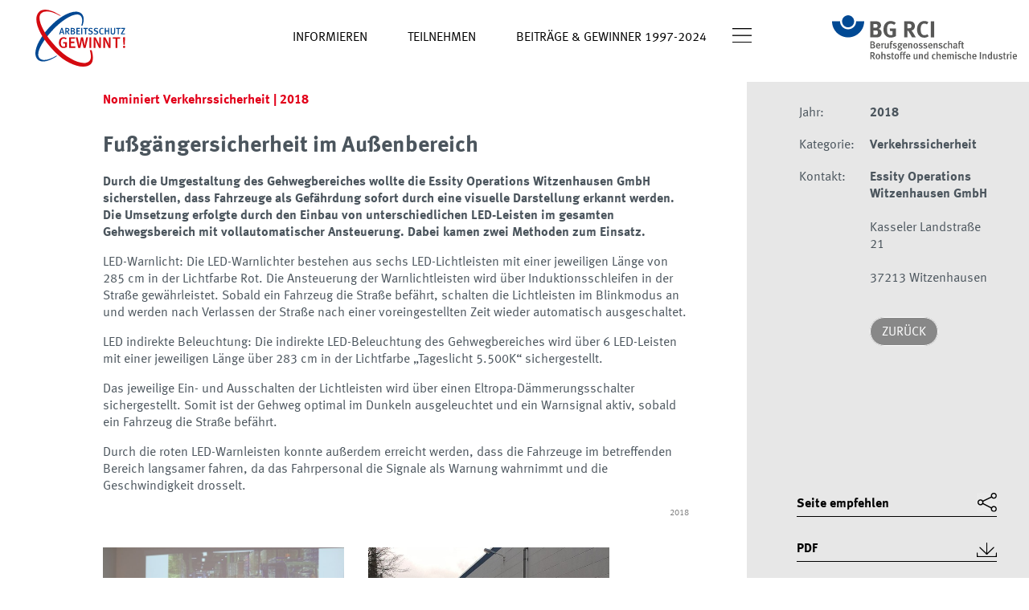

--- FILE ---
content_type: text/html; charset=utf-8
request_url: https://www.bgrci-arbeitsschutz-gewinnt.de/ag/beitrag.aspx?nr=1941
body_size: 7818
content:

<!DOCTYPE html>
<html lang="de">
<head>
<meta name="viewport" content="width=device-width, initial-scale=1">
<title>Fußgängersicherheit im Außenbereich – Arbeitsschutz gewinnt! – BG RCI</title>
<link rel="SHORTCUT ICON" href="favicon.ico">
<link rel="stylesheet" href="/ag/daten.css">
<link rel="stylesheet" href="/ag/dist/swiper/swiper-bundle.min.css">
<meta http-equiv="content-type" content="text/html; charset=UTF-8">
<style>

</style>
</head>
<body>
<script src="/ag/inc.js"></script>


<header>
<a href="/"><picture id="fp_logo">
  <img src="/ag/img/ag-logo.svg?v=1" height="71" alt="Arbeitsschutz gewinnt!">
</picture></a>

<div id="logo">
<a href="https://www.bgrci.de" target="_blank"><img src="/ag/img/bgrci-logo-2.svg" width="230" height="55" alt="BG RCI" ></a>
</div>

<nav id="topnav">
<ul class="topnav">
<li><a  class="aktiv" href="/#arbeitsschutz_gewinnt">Informieren</a></li>
<li><a  href="/#teilnehmen">Teilnehmen</a></li>
<li><a  class="aktiv" href="/ag/suche.aspx">Beiträge & Gewinner 1997-2024</a></li>
</ul>
<div style="display:inline" class="mobil_menu_button"><a href="javascript:menu_ein_aus()"><img src="/ag/img/menue-icon.svg" width="24" alt="Menu" style="padding:5px"></a>
<ul id="mobil_nav">
<li class="nur_mobil"><a  class="aktiv" href="/">Informieren</a></li>
<li class="nur_mobil"><a  href="/#teilnehmen">Teilnehmen</a></li>
<li class="nur_mobil"><a  class="aktiv" href="/ag/suche.aspx">Beiträge & Gewinner 1997-2024</a></li>
<li><a  href="/kontakt">Kontakt</a></li>
<li><a  href="/downloads">Downloads</a></li>
<li><a  href="/impressum">Impressum</a></li>
<li><a href="https://www.bgrci.de/datenschutz/" target="_blank">Datenschutz</a></li>
<li><a  href="/barrierefreiheit">Barrierefreiheit</a></li>
</ul>
</div>
</nav>

<div class="clear"></div>

</header>



<link href="/ag/dist/site-assets/all.min.css" rel="stylesheet">
<script src="/ag/dist/libs/jquery-3.6.0.min.js"></script>
<script src="/ag/dist/jquery.magnific-popup.js"></script>
<script src="/ag/video/video_mp4.js"></script>

<div id="content" class="content_beitrag">

<div id="content_mitte"><a name="inhalt"></a>
<h2 style="color:#E2001A; font-size:16px">Nominiert  Verkehrssicherheit | 2018</h2><h3 style="font-size:28px">Fußgängersicherheit im Außenbereich</h3><p><b>Durch die Umgestaltung des Gehwegbereiches wollte die Essity Operations Witzenhausen GmbH sicherstellen, dass Fahrzeuge als Gefährdung sofort durch eine visuelle Darstellung erkannt werden. Die Umsetzung erfolgte durch den Einbau von unterschiedlichen LED-Leisten im gesamten Gehwegsbereich mit vollautomatischer Ansteuerung. Dabei kamen zwei Methoden zum Einsatz.<br></b></p><p>LED-Warnlicht: Die LED-Warnlichter bestehen aus sechs LED-Lichtleisten mit einer jeweiligen Länge von 285 cm in der Lichtfarbe Rot. Die Ansteuerung der Warnlichtleisten wird über Induktionsschleifen in der Straße gewährleistet. Sobald ein Fahrzeug die Straße befährt, schalten die Lichtleisten im Blinkmodus an und werden nach Verlassen der Straße nach einer voreingestellten Zeit wieder automatisch ausgeschaltet.</p><p>LED indirekte Beleuchtung: Die indirekte LED-Beleuchtung des Gehwegbereiches wird über 6 LED-Leisten mit einer jeweiligen Länge über 283 cm in der Lichtfarbe „Tageslicht 5.500K“ sichergestellt.</p><p>Das jeweilige Ein- und Ausschalten der Lichtleisten wird über einen Eltropa-Dämmerungsschalter sichergestellt. Somit ist der Gehweg optimal im Dunkeln ausgeleuchtet und ein Warnsignal aktiv, sobald ein Fahrzeug die Straße befährt.</p><p>Durch die roten LED-Warnleisten konnte außerdem erreicht werden, dass die Fahrzeuge im betreffenden Bereich langsamer fahren, da das Fahrpersonal die Signale als Warnung wahrnimmt und die Geschwindigkeit drosselt.</p><p align="right" style="font-size:8pt;color:gray">2018</p><!-- ende_mitte -->
<div class="popup-gallery">
	<div style="margin-top:35px"><div class="vorschau_bild"><a href="2018/800/1941_1.jpg" target="_blank" title="" >           <img src="2018/800/1941_1.jpg" alt="" width="300" border="0"></a><br></div><div class="vorschau_bild"><a href="2018/800/1941_2.jpg" target="_blank" title="" >           <img src="2018/800/1941_2.jpg" alt="" width="300" border="0"></a><br></div><div class="vorschau_bild"><a href="2018/800/1941_3.jpg" target="_blank" title="" >           <img src="2018/800/1941_3.jpg" alt="" width="300" border="0"></a><br></div></div><div class="clear"></div>
<script src="/ag/lightbox.js"></script>
</div>




<hr><p><b>Themenverwandte Beiträge:</b></p><ul style="padding-left:15px"><li><a href="beitrag.aspx?nr=82">Verbesserte Ladungssicherung in PKW- und Kombi-Fahrzeugen</a> (1997)</li>
<li><a href="beitrag.aspx?nr=362">Neues Verfahren zur Ladungssicherung von Betonfertigteilen</a> (1999)</li>
<li><a href="beitrag.aspx?nr=872">Praxisnahe Schulung zum Thema "Ladungssicherung"</a> (2002)</li>
<li><a href="beitrag.aspx?nr=1252">Innerbetriebliche Aktion: „Gefahren im Straßenverkehr“</a> (2005)</li>
<li><a href="beitrag.aspx?nr=1373">Transportsicherung von Schachtsonderbauwerken</a> (2006)</li>
<li><a href="beitrag.aspx?nr=1501">„Risiko raus!“ – Sinkende Unfallzahlen durch vernetzte Kampagnen</a> (2011)</li>
<li><a href="beitrag.aspx?nr=1521">Verkehrssicherheitskonzepte für die Bergwerkslogistik</a> (2011)</li>
<li><a href="beitrag.aspx?nr=1522">„Risiko raus!“ – Mehr Sicherheit beim Fahren und Transportieren</a> (2011)</li>
<li><a href="beitrag.aspx?nr=1527">Markierungsband senkt Zahl der Treppenstürze</a> (2011)</li>
</ul>
<br><br>

</div><!-- mitte2 -->


<div id="content_rechts">
<div class="content_rechts_innen">
<div>
<table>
	
<tr><th>Jahr:</th><td><strong></strpmg>2018</strong></td></tr>
<tr><th>Kategorie:</th><td><strong>Verkehrssicherheit</strong></td></tr>
<tr><th>Kontakt:</th><td>
<b>Essity Operations Witzenhausen GmbH</b><br><br>Kasseler Landstraße 21<br><br>37213 Witzenhausen<br><br>

<div class="zurueck_button">
<a href="suche.aspx?" class="button_gr">Zurück</a>
</div>

</td></tr>
</table>
</div>
<div>
<script>function tellAFriend() {	
		location.href = "mailto:?subject=Empfehlung: BG RCI Arbeitsschutz gewinnt! - Fußgängersicherheit im Außenbereich&body=Empfehlung: https://www.bgrci-arbeitsschutz-gewinnt.de/ag/beitrag.aspx?nr=1941%0A%0A";
}</script>

<div class="blaetter_pfeile">

</div>

<ul class="subnav_rechts">
<li><a href="javascript:tellAFriend();" class="subnav_icon icon_teilen">Seite empfehlen</a></li>
<li><a href="makepdf.php?nr=1941" target="_blank" class="subnav_icon icon_download">PDF</a></li>
</ul>


</div><!-- -->
</div><!-- content_rechts_innen -->
</div><!-- content_rechts -->


</div>




<footer>
<ul>
<li class="nicht_mobil" ><a href="https://www.bgrci.de" target="_blank">bgrci.de</a></li>
<li class="nicht_mobil" aria-hidden="true">|</li>
<li><a href="/impressum">Impres&shy;sum</a></li>
<li class="nicht_mobil" aria-hidden="true">|</li>
<li><a href="https://www.bgrci.de/datenschutz/" target="_blank">Daten&shy;schutz</a></li>
<li class="nicht_mobil" aria-hidden="true">|</li>
<li><a href="/barrierefreiheit">Barriere&shy;freiheit</a></li>
</ul>
</footer>

<!-- Matomo -->
<script>
  var _paq = window._paq || [];
  /* tracker methods like "setCustomDimension" should be called before "trackPageView" */
  _paq.push(['disableCookies']);
  _paq.push(['trackPageView']);
  _paq.push(['enableLinkTracking']);
  (function() {
    var u="//www.bgrci.de/matomo_bgrci/";
    _paq.push(['setTrackerUrl', u+'matomo.php']);
    _paq.push(['setSiteId', '2']);
    var d=document, g=d.createElement('script'), s=d.getElementsByTagName('script')[0];
    g.type='text/javascript'; g.async=true; g.defer=true; g.src=u+'matomo.js'; s.parentNode.insertBefore(g,s);
  })();
</script>
<!-- End Matomo Code -->

</body>
</html>


--- FILE ---
content_type: text/css
request_url: https://www.bgrci-arbeitsschutz-gewinnt.de/ag/daten.css
body_size: 15469
content:
/* DGUVMetaWeb */
@font-face {
  font-family: 'DGUVMetaWeb';
  font-style: normal;
  font-weight: 400;
  src: url('fonts/DGUVMetaWeb-Normal.eot'); /* IE9 Compat Modes */
  src: url('fonts/DGUVMetaWeb-Normal.woff') format('woff');
}
/* DGUVMetaWeb-italic - latin */
@font-face {
  font-family: 'DGUVMetaWeb';
  font-style: italic;
  font-weight: 400;
  src: url('fonts/DGUVMetaWeb-NormalIta.eot'); /* IE9 Compat Modes */
  src: url('fonts/DGUVMetaWeb-NormalIta.woff') format('woff');
}
/* DGUVMetaWeb-700 - latin */
@font-face {
  font-family: 'DGUVMetaWeb';
  font-style: normal;
  font-weight: 700;
  src: url('fonts/DGUVMetaWeb-Bold.eot'); /* IE9 Compat Modes */
  src: url('fonts/DGUVMetaWeb-Bold.woff') format('woff');
}
/* DGUVMetaWeb-700italic - latin */
@font-face {
  font-family: 'DGUVMetaWeb';
  font-style: italic;
  font-weight: 700;
  src: url('fonts/DGUVMetaWeb-BoldIta.eot'); /* IE9 Compat Modes */
  src: url('fonts/DGUVMetaWeb-BoldIta.woff') format('woff');
}

body, textarea { font-size:16px; line-height:1.35; font-family: 'DGUVMetaWeb', Arial, Helvetica, sans-serif; color: #4B555D; }

a { color:#18448F}
textarea, input { max-width:100% }

/* template */

body,html { margin:0; padding:0 }
header { min-height:92px }
#fp_logo { position:absolute; top:12px; left:44px }
#topnav { margin-left:300px; margin-right:300px; text-align:center; position:relative; top:23px }
ul.topnav { list-style-type:none; margin:0; padding:0; display:inline }
ul.topnav li { margin:0; padding:0; display:inline }
ul.topnav a { font-size:16px; font-weight:normal; color:#020202; text-transform:uppercase; padding:23px; padding-top:10px; padding-bottom:10px; text-decoration:none  }
#topnav .mobil_menu_button { position:relative; top:7px }
#topnav .mobil_menu_button img { padding:6px; display:inline-block }
                      
#logo { position:absolute; right:15px; top:19px  }
.clear { font-size:0; clear:both }

   #mobil_nav { display:none; list-style-type:none; 
   	position:absolute; z-index:2 ; top: 20px; right: -130px; width: 300px; margin:0; padding:0;
       text-align:center; background-color:#004995 }
   #mobil_nav li a { border-bottom:1px solid white; text-decoration:none  }
   #mobil_nav li a { color:white; display:block; padding:10px  }


.button { background-color:#004995; border:1px solid #004995; padding-top:10px; padding-bottom:8px; padding-left:14px; padding-right:14px; border-radius:20px; color:white; text-decoration:none; text-transform:uppercase }
.button:hover { background-color:white; color:#004995; }
.button_blau { background-color:#004995; border:1px solid white; padding-top:10px; padding-bottom:8px; padding-left:14px; padding-right:14px; border-radius:20px; color:white; text-decoration:none; text-transform:uppercase }
.button_blau:hover { background-color:white; color:#004995!important; }
.button_sw { background-color:#000; border:1px solid #000; padding-top:10px; padding-bottom:8px; padding-left:14px; padding-right:14px; border-radius:20px; color:white; text-decoration:none; text-transform:uppercase; cursor:pointer }
.button_sw:hover { background-color:white; color:#000!important; }
.button_sw:focus { 	outline:2px solid #000; border:1px solid #fff }
.button_gr { background-color:#888; border:1px solid white; padding-top:10px; padding-bottom:8px; padding-left:14px; padding-right:14px; border-radius:20px; color:white; text-decoration:none; text-transform:uppercase }
.button_gr:hover { background-color:white; color:#888!important; }

.subnav_icon { background-image:url(img/icon_sw_pfeil_re.png); background-size:25px 24px; background-repeat:no-repeat; background-position:right 50%;
padding-right:30px; }
.icon_download {  background-image:url(img/icon_sw_download.png);}
.icon_link {  background-image:url(img/icon_sw_extern_link.png);}
.icon_teilen {  background-image:url(img/icon_sw_teilen.png);}

.seitenbreite { width:79.2vw; margin-left:10.4vw }
.flexbox { display:flex; justify-content: space-between; }
.flex_links { width:45.9vw; margin-right:12.2vw }
.flex_rechts { width:21.0vw; align-self: flex-end; }
.subnav_rechts { margin:0; padding:0; list-style-type:none }
.subnav_rechts li { margin:0; padding:0; border-bottom:1px solid black; margin-top:20px }
.subnav_rechts li a { text-decoration:none; display:block; padding-top:10px; padding-bottom:4px; color:black; font-weight:bold }

footer { background-color:black; color:white; text-align:center}
footer ul { list-style-type:none; margin:0; padding:22px; width:auto; display:inline-block;  }
footer li { margin:0; padding:0; display:inline }
footer a { font-size:16px; font-weight:normal; color:white; text-transform:uppercase; padding:23px; padding-top:10px; padding-bottom:10px; text-decoration:none  }

#bereich_content { margin-top:40px; margin-bottom:60px; }
#bereich_content .seitenbreite { margin-left:auto; margin-right:auto; width:calc(100% - 20px); max-width:900px } 
#bereich_content h1 { font-size:28px }
#bereich_content textarea,
#bereich_content input[type=text] { padding:4px }

#content h3 { margin-bottom: 0.5em; }

/* Startseite */

#bereich_slider { position:relative }
#bereich_slider .sliderbild { width:100% }
.slider_text { position:absolute; z-index:1; right:4.7vw; top:25.1vw; width:342px; padding:35px; padding-top:20px; padding-bottom:20px; background-color:white }

#bereich_gewinner  h2,
#bereich_teilnehmen h2,
#bereich_informieren h2  { color:#094C9B; font-size:23px; text-align:center; margin-top:45px }

#bereich_gewinner  h3,
#bereich_teilnehmen h3,
#bereich_kategorien h2,
#bereich_informieren h3 { color:#000; font-size:80px; text-align:center;  margin-top: 25px; margin-bottom:50px }

#bereich_informieren h3 { margin-bottom:35px }
#bereich_informieren h4 { color:#000; font-size:23px; }


/* */
#bereich_der_foerderpreis  { background-image:url(img/bg_teilnehmen.jpg); background-repeat:no-repeat; background-color:#0055A0; background-size:100% 100%; color:white; padding-top:60px; padding-bottom:60px }
#bereich_der_foerderpreis  a { color:white }
#bereich_der_foerderpreis .fp_logo_links { width:21.44vw } 
.bereich_der_foerderpreis_l { margin-right:7.4vw; }
.bereich_der_foerderpreis_r { width:38vw; }
@media (max-width:1400px) {
   #bereich_der_foerderpreis .fp_logo_links { width:26.8vw } 
   .bereich_der_foerderpreis_r { width:50vw; }
}

/* */

#bereich_kategorien { background-image:url(img/bg_kategorien.jpg); background-repeat:no-repeat; background-color:#B1B1B1; background-size:100% auto; padding-top:10px;
	  padding-bottom:50px }
#bereich_kategorien h2 { text-align:center }

.flexbox_vertical { display:flex; justify-content: space-between; flex-direction: column; }
.bereich_gewinner_kat1 { border-left:10px solid #02B2EB; padding-left:19px; margin-bottom:10px; cursor:pointer }
.bereich_gewinner_kat2 { border-left:10px solid #2B962E; padding-left:19px; margin-bottom:10px; cursor:pointer }
.bereich_gewinner_kat3 { border-left:10px solid #BD3285; padding-left:19px; margin-bottom:10px; cursor:pointer }
.bereich_gewinner_kat4 { border-left:10px solid #E1760C; padding-left:19px; margin-bottom:10px; cursor:pointer }
.bereich_gewinner_kat1 .kat_name { color:#017DBC }
.bereich_gewinner_kat2 .kat_name { color:#52791B }
.bereich_gewinner_kat3 .kat_name { color:#B81278 }
.bereich_gewinner_kat4 .kat_name { color:#AA5909 }
.bereich_gewinner_li { margin-right:5.6vw }
.bereich_gewinner_re video, .bereich_gewinner_re img { width:49vw; }
.bereich_gewinner_li h4 { margin:0 }
.bereich_gewinner_li p { margin-top:0 }
.zeile_mit_button { text-align:center; padding-bottom:40px; padding-top:30px }
                
#bereich_teilnehmen { background-image:url(img/bg_teilnehmen.jpg); background-repeat:no-repeat; background-color:#0055A0; background-size:100% 100%; padding-top:10px;
	  padding-bottom:10px }
#bereich_teilnehmen,
#bereich_teilnehmen a,
#bereich_teilnehmen h2,
#bereich_teilnehmen h3,
#bereich_teilnehmen h4 { color:white }
#bereich_teilnehmen h4 { font-size:23px }
#bereich_teilnehmen h3 { margin-bottom:0px }
.teilnehmen_li { width: 40vw; margin-left: auto; margin-right: 2vw; }
.teilnehmen_li ul { margin:0; padding:0; list-style-type:none; font-weight:bold; font-size:18px }
.teilnehmen_li li { margin:0; padding:0; padding-left:35px; background-image:url(img/pfeil_ws.png); background-repeat:no-repeat; background-size:23px auto;
	 background-position:0px 50%;
	 margin-bottom:10px; margin-top:10px }
.teilnehmen_re { display:flex; align-items: center }
.teilnehmen_re img { width:18vw; padding:2vw }

#bereich_kategorien a { text-decoration:none;  }
.kat_kasten { border-radius:10px; display:block; color:white; padding:1.5vw; width:15.5vw }
.kat_kasten_col1 { background-color:#0195DB }
.kat_kasten_col2 { background-color:#6BA022 }
.kat_kasten_col3 { background-color:#B81278 }
.kat_kasten_col4 { background-color:#E1760C }

a .kat_kasten { font-weight:bold; text-align:center; color:white; font-size:20px }
.kat_kasten img { width:100%; }

#bereich_informieren { padding-bottom:20px }

/* Slider */ 
.swiper {
  width: 100%;
  height: 100%;
}

.swiper-slide {
  display: flex;
  justify-content: center;
  align-items: center;
}

#bereich_slider .swiper-slide {
  text-align: center;
  font-size: 18px;
  background: #fff;
}

#bereich_gewinner .swiper-wrapper {
	flex-direction:row;
	margin-bottom:15px
}

.swiper-slide img {
  display: block;
  width: 100%;
  height: 100%;
  object-fit: cover;
}
/* */


/* suche.aspx */
#content { display:flex; margin-top:10px; min-height:35vw }
#content input[type=checkbox] { width:20px; height:20px; position:relative; top:4px }
#content input[type=text] { padding:4px }
#content select { padding:4px }
#content_mitte {   padding-left:10vw; padding-right:5.6vw; width: calc(100vw - 21.5vw - 15.6vw);}
#content_rechts { min-height:500px; width: 21.5vw; background-color:#E7E7E7; padding-top:2vw; padding-left:4.9vw; padding-right:3.1vw }
.input_titel { margin-bottom:-10px; margin-top:26px }

.beitrag_item { border-bottom:1px solid #000; margin-bottom:15px; padding-bottom:10px;
	background-image:url(img/pfeil_beitrag.png); background-repeat:no-repeat; background-position:bottom 10px right 0px;
	background-size:20px auto }
.beitrag_item { display:flex; justify-content: space-between }
.beitrag_img { width:200px; }
.beitrag_img img { width:188px; max-height:140px; object-fit:cover }
.beitrag_item a { text-decoration:none; color:#000 }
.beitrag_item h5 { color:#D40A10; font-weight:normal; font-size:16px; margin-top:0; margin-bottom:16px }
.beitrag_item h3 { color:#000; font-size:20px; margin-top:16px; margin-bottom:10px }
.beitrag_info { margin-right:25px; width: calc(100% - 240px); }
.beitrag_info .firmename { margin-bottom:10px; font-weight:bold; color:#4B555D }
.beitrag_info .teaser { font-weight:normal }
/* beitrag.aspx */ 
.vorschau_bild { margin-right:30px; width:300px; overflow:hidden; min-height: 330px; float:left;  }
.vorschau_bild img { width:300px; height:250px; object-fit: cover }

#content_rechts table {} 
#content_rechts th { font-weight:normal; text-align:left; vertical-align:top; padding-bottom:16px; padding-right:16px} 
#content_rechts td { vertical-align:top} 
#content_rechts .zurueck_button { margin-top:2vw; margin-bottom:10vw }
.content_rechts_innen { height:calc(100vh - 2vw - 92px - 30px); display:flex; flex-direction:column; justify-content: space-between; }

.blaetter_pfeile { display: flex; justify-content: space-between; }
.blaetter_pfeile a { text-decoration:none; text-transform:uppercase; color:black }


.nur_mobil { display:none!important }

/* mobil */
@media (max-width:1279px) {
   #topnav { margin-left: 170px; margin-right: 246px }
   #topnav a { padding-left:10px; padding-right:10px }
}

@media (max-width:990px) {
   #topnav ul { display:none }
   .nur_mobil { display:block!important }
   .nicht_mobil { display:none }
   
   .content_beitrag { display:block!important }
   .content_beitrag #content_mitte { width:auto; padding-left:20px; padding-right:20px }
   .content_beitrag #content_rechts { min-height:0; width:auto; }
   .content_beitrag .content_rechts_innen { height:auto; display:block }
   .content_beitrag #content_rechts .zurueck_button { margin-top:10px; margin-bottom:10px }
   .content_beitrag .subnav_rechts  { padding-bottom:20px }

   .content_suche { display:block!important }
   .content_suche #content_mitte { width:auto; padding-left:20px; padding-right:20px; padding-bottom:20px }
   .content_suche #content_rechts { min-height:0; width:auto; }
   .content_suche .subnav_rechts  { padding-bottom:20px }
   .content_suche p { margin:0 }
   .content_suche .input_titel { margin-top:15px }

   #bereich_der_foerderpreis .flexbox { display:block }
   .bereich_der_foerderpreis_l { margin:0; text-align:center }
   .bereich_der_foerderpreis_r { width:auto}
}

@media (min-width:1279px) {
   .nur_mobil2 { display:none }
}
@media (max-width:1278px) {
   .nicht_mobil2 { display:none }
}

@media (min-width:640px) {
	#bereich_gewinner .swiper-button-next,
	#bereich_gewinner .swiper-button-prev,
	#bereich_gewinner .swiper-pagination { display:none!important }
	#bereich_gewinner .swiper-wrapper { display:block!important; transform:none!important }
	.umbruch_mobil { margin-right:10px}

}
@media (max-width:639px) {
   #topnav {  margin-left: 100px;  margin-right: 100px; }
   #logo { right: 20px;}
   #fp_logo { left:19px }
   .seitenbreite { width: auto; margin-left:10px; margin-right:10px }                     

	#bereich_der_foerderpreis { padding-top: 20px; padding-bottom: 20px; }

    #bereich_gewinner  h2,
    #bereich_teilnehmen h2,
    #bereich_informieren h2  { font-size:20px; margin-top:25px }
    
    #bereich_gewinner  h3,
    #bereich_teilnehmen h3,
    #bereich_kategorien h2,
    #bereich_informieren h3 { font-size:42px; margin-top: 25px; margin-bottom:25px }
    
    #bereich_teilnehmen .flexbox { display:block }

   .teilnehmen_li { width: auto; margin:0 }
   .teilnehmen_re { display:block; text-align:center }
   .teilnehmen_re img { width: 170px }
   
   #bereich_informieren .flexbox { display:block }
   .flex_links { width:auto; margin:0 }
   .flex_rechts  { width:auto; margin:0 }
   
   #bereich_gewinner .flexbox { display:block }
   .bereich_gewinner_re video, .bereich_gewinner_re img { width:100%	 }
   #bereich_gewinner .swiper-button-prev:after,
   #bereich_gewinner .swiper-button-next:after { color:#888; }
   #bereich_gewinner .swiper-button-prev,
   #bereich_gewinner .swiper-button-next { top:var(--swiper-navigation-top-offset,80%) }
   .umbruch_mobil { display:block; margin-bottom:20px }

   #bereich_gewinner {
    --swiper-theme-color: #007aff;
    --swiper-navigation-size: 44px;
    --swiper-navigation-color: var(--swiper-theme-color);
    --swiper-pagination-color: var(--swiper-theme-color);
   }
   
   a .kat_kasten { font-size:14px; }
   .kat_kasten { width:19vw; }
   #bereich_kategorien .seitenbreite { margin-left:5px; margin-right:5px }
   
   
   footer li { display: inline-block; max-width:calc(33% - 10px); }
   footer li a { padding:0 }

	.beitrag_item { display:block!important }
	.beitrag_info { width:auto }
	
   #content_mitte video { max-width:100% !important}

}

@media (max-width:639px) {
   #logo { right: 5px; top: 0px; }
   #logo img { width:140px }
}
.no_displ { display:none }


--- FILE ---
content_type: text/css
request_url: https://www.bgrci-arbeitsschutz-gewinnt.de/ag/dist/site-assets/all.min.css
body_size: 8844
content:
.mfp-bg {
	background: rgb(11, 11, 11); left: 0px; top: 0px; width: 100%; height: 100%; overflow: hidden; position: fixed; z-index: 1042; opacity: 0.8;
}
.mfp-wrap {
	outline: 0px !important; left: 0px; top: 0px; width: 100%; height: 100%; position: fixed; z-index: 1043; -webkit-backface-visibility: hidden;
}
.mfp-container {
	padding: 0px 8px; left: 0px; top: 0px; width: 100%; height: 100%; text-align: center; position: absolute; box-sizing: border-box; -moz-box-sizing: border-box; -webkit-box-sizing: border-box;
}
.mfp-container::before {
	height: 100%; vertical-align: middle; display: inline-block; content: "";
}
.mfp-align-top .mfp-container::before {
	display: none;
}
.mfp-content {
	margin: 0px auto; text-align: left; vertical-align: middle; display: inline-block; position: relative; z-index: 1045;
}
.mfp-inline-holder .mfp-content {
	width: 100%; cursor: auto;
}
.mfp-ajax-holder .mfp-content {
	width: 100%; cursor: auto;
}
.mfp-ajax-cur {
	cursor: progress;
}
.mfp-zoom-out-cur {
	
}
.mfp-zoom-out-cur .mfp-image-holder .mfp-close {
	
}
.mfp-zoom {
	cursor: pointer;
}
.mfp-auto-cursor .mfp-content {
	cursor: auto;
}
.mfp-close {
	-webkit-user-select: none; -moz-user-select: none; user-select: none;
}
.mfp-arrow {
	-webkit-user-select: none; -moz-user-select: none; user-select: none;
}
.mfp-preloader {
	-webkit-user-select: none; -moz-user-select: none; user-select: none;
}
.mfp-counter {
	-webkit-user-select: none; -moz-user-select: none; user-select: none;
}
.mfp-figure.mfp-loading {
	display: none;
}
.mfp-hide {
	display: none !important;
}
.mfp-preloader {
	left: 8px; top: 50%; width: auto; text-align: center; right: 8px; color: rgb(204, 204, 204); margin-top: -0.8em; position: absolute; z-index: 1044;
}
.mfp-preloader a {
	color: rgb(204, 204, 204);
}
.mfp-preloader a:hover {
	color: rgb(255, 255, 255);
}
.mfp-s-ready .mfp-preloader {
	display: none;
}
.mfp-s-error .mfp-content {
	display: none;
}
button.mfp-close {
	background: none; padding: 0px; outline: 0px; border: 0px currentColor; border-image: none; overflow: visible; display: block; z-index: 1046; cursor: pointer; box-shadow: none; -webkit-appearance: none; -webkit-box-shadow: none;
}
button.mfp-arrow {
	background: none; padding: 0px; outline: 0px; border: 0px currentColor; border-image: none; overflow: visible; display: block; z-index: 1046; cursor: pointer; box-shadow: none; -webkit-appearance: none; -webkit-box-shadow: none;
}
.mfp-close {
	padding: 0px 0px 18px 10px; top: 0px; width: 44px; height: 44px; text-align: center; right: 0px; color: rgb(255, 255, 255); line-height: 44px; font-family: Arial,Baskerville,monospace; font-size: 28px; font-style: normal; text-decoration: none; position: absolute; opacity: 0.65;
}
.mfp-close:hover {
	opacity: 1;
}
.mfp-close:focus {
	opacity: 1;
}
.mfp-close:active {
	top: 1px;
}
.mfp-close-btn-in .mfp-close {
	color: rgb(51, 51, 51);
}
.mfp-image-holder .mfp-close {
	width: 100%; text-align: right; right: -6px; color: rgb(255, 255, 255); padding-right: 6px;
}
.mfp-iframe-holder .mfp-close {
	width: 100%; text-align: right; right: -6px; color: rgb(255, 255, 255); padding-right: 6px;
}
.mfp-counter {
	top: 0px; right: 0px; color: rgb(204, 204, 204); line-height: 18px; font-size: 12px; position: absolute;
}
.mfp-arrow {
	margin: -55px 0px 0px; padding: 0px; top: 50%; width: 90px; height: 110px; position: absolute; opacity: 0.65; -webkit-tap-highlight-color: rgba(0, 0, 0, 0);
}
.mfp-arrow:active {
	margin-top: -54px;
}
.mfp-arrow:hover {
	opacity: 1;
}
.mfp-arrow:focus {
	opacity: 1;
}
.mfp-arrow::before {
	border: inset transparent; border-image: none; left: 0px; top: 0px; width: 0px; height: 0px; margin-top: 35px; margin-left: 35px; display: block; position: absolute; content: "";
}
.mfp-arrow::after {
	border: inset transparent; border-image: none; left: 0px; top: 0px; width: 0px; height: 0px; margin-top: 35px; margin-left: 35px; display: block; position: absolute; content: "";
}
.mfp-arrow .mfp-b {
	border: inset transparent; border-image: none; left: 0px; top: 0px; width: 0px; height: 0px; margin-top: 35px; margin-left: 35px; display: block; position: absolute; content: "";
}
.mfp-arrow .mfp-a {
	border: inset transparent; border-image: none; left: 0px; top: 0px; width: 0px; height: 0px; margin-top: 35px; margin-left: 35px; display: block; position: absolute; content: "";
}
.mfp-arrow::after {
	top: 8px; border-top-width: 13px; border-bottom-width: 13px;
}
.mfp-arrow .mfp-a {
	top: 8px; border-top-width: 13px; border-bottom-width: 13px;
}
.mfp-arrow::before {
	border-top-width: 21px; border-bottom-width: 21px;
}
.mfp-arrow .mfp-b {
	border-top-width: 21px; border-bottom-width: 21px;
}
.mfp-arrow-left {
	left: 0px;
}
.mfp-arrow-left::after {
	margin-left: 31px; border-right-color: rgb(255, 255, 255); border-right-width: 17px; border-right-style: solid;
}
.mfp-arrow-left .mfp-a {
	margin-left: 31px; border-right-color: rgb(255, 255, 255); border-right-width: 17px; border-right-style: solid;
}
.mfp-arrow-left::before {
	margin-left: 25px; border-right-color: rgb(63, 63, 63); border-right-width: 27px; border-right-style: solid;
}
.mfp-arrow-left .mfp-b {
	margin-left: 25px; border-right-color: rgb(63, 63, 63); border-right-width: 27px; border-right-style: solid;
}
.mfp-arrow-right {
	right: 0px;
}
.mfp-arrow-right::after {
	margin-left: 39px; border-left-color: rgb(255, 255, 255); border-left-width: 17px; border-left-style: solid;
}
.mfp-arrow-right .mfp-a {
	margin-left: 39px; border-left-color: rgb(255, 255, 255); border-left-width: 17px; border-left-style: solid;
}
.mfp-arrow-right::before {
	border-left-color: rgb(63, 63, 63); border-left-width: 27px; border-left-style: solid;
}
.mfp-arrow-right .mfp-b {
	border-left-color: rgb(63, 63, 63); border-left-width: 27px; border-left-style: solid;
}
.mfp-iframe-holder {
	padding-top: 40px; padding-bottom: 40px;
}
.mfp-iframe-holder .mfp-content {
	width: 100%; line-height: 0; max-width: 900px;
}
.mfp-iframe-holder .mfp-close {
	top: -40px;
}
.mfp-iframe-scaler {
	width: 100%; height: 0px; overflow: hidden; padding-top: 56.25%;
}
.mfp-iframe-scaler iframe {
	background: rgb(0, 0, 0); left: 0px; top: 0px; width: 100%; height: 100%; display: block; position: absolute; box-shadow: 0px 0px 8px rgba(0,0,0,0.6);
}
img.mfp-img {
	margin: 0px auto; padding: 40px 0px; width: auto; height: auto; line-height: 0; display: block; max-width: 100%; box-sizing: border-box; -moz-box-sizing: border-box; -webkit-box-sizing: border-box;
}
.mfp-figure {
	line-height: 0;
}
.mfp-figure::after {
	background: rgb(68, 68, 68); left: 0px; top: 40px; width: auto; height: auto; right: 0px; bottom: 40px; display: block; position: absolute; z-index: -1; content: ""; box-shadow: 0px 0px 8px rgba(0,0,0,0.6);
}
.mfp-figure small {
	color: rgb(189, 189, 189); line-height: 14px; font-size: 12px; display: block;
}
.mfp-bottom-bar {
	left: 0px; top: 100%; width: 100%; margin-top: -36px; position: absolute; cursor: auto;
}
.mfp-title {
	text-align: left; color: rgb(243, 243, 243); line-height: 18px; padding-right: 36px; -ms-word-wrap: break-word;
}
.mfp-image-holder .mfp-content {
	max-width: 100%;
}
.mfp-gallery .mfp-image-holder .mfp-figure {
	cursor: pointer;
}
@media screen and (orientation:landscape) and (max-width:800px), screen and (max-height:300px)
{
.mfp-img-mobile .mfp-image-holder {
	padding-right: 0px; padding-left: 0px;
}
.mfp-img-mobile img.mfp-img {
	padding: 0px;
}
.mfp-img-mobile .mfp-figure {
	
}
.mfp-img-mobile .mfp-figure::after {
	top: 0px; bottom: 0px;
}
.mfp-img-mobile .mfp-figure small {
	margin-left: 5px; display: inline;
}
.mfp-img-mobile .mfp-bottom-bar {
	background: rgba(0, 0, 0, 0.6); margin: 0px; padding: 3px 5px; top: auto; bottom: 0px; position: fixed; box-sizing: border-box; -moz-box-sizing: border-box; -webkit-box-sizing: border-box;
}
.mfp-img-mobile :empty.mfp-bottom-bar {
	padding: 0px;
}
.mfp-img-mobile .mfp-counter {
	top: 3px; right: 5px;
}
.mfp-img-mobile .mfp-close {
	background: rgba(0, 0, 0, 0.6); padding: 0px; top: 0px; width: 35px; height: 35px; text-align: center; right: 0px; line-height: 35px; position: fixed;
}
}
@media all and (max-width:900px)
{
.mfp-arrow {
	transform: scale(0.75); -webkit-transform: scale(0.75);
}
.mfp-arrow-left {
	transform-origin: 0% 50%; -webkit-transform-origin: 0;
}
.mfp-arrow-right {
	transform-origin: 100% 50%; -webkit-transform-origin: 100%;
}
.mfp-container {
	padding-right: 6px; padding-left: 6px;
}
}
.mfp-ie7 .mfp-img {
	padding: 0px;
}
.mfp-ie7 .mfp-bottom-bar {
	left: 50%; width: 600px; padding-bottom: 5px; margin-top: 5px; margin-left: -300px;
}
.mfp-ie7 .mfp-container {
	padding: 0px;
}
.mfp-ie7 .mfp-content {
	padding-top: 44px;
}
.mfp-ie7 .mfp-close {
	top: 0px; right: 0px; padding-top: 0px;
}


--- FILE ---
content_type: image/svg+xml
request_url: https://www.bgrci-arbeitsschutz-gewinnt.de/ag/img/ag-logo.svg?v=1
body_size: 5743
content:
<?xml version="1.0" encoding="utf-8"?>
<!-- Generator: Adobe Illustrator 27.5.0, SVG Export Plug-In . SVG Version: 6.00 Build 0)  -->
<svg version="1.1" id="Ebene_2_00000145774200051294397610000000555678906695213453_"
	 xmlns="http://www.w3.org/2000/svg" xmlns:xlink="http://www.w3.org/1999/xlink" x="0px" y="0px" viewBox="0 0 522.5 323.2"
	 style="enable-background:new 0 0 522.5 323.2;" xml:space="preserve">
<style type="text/css">
	.st0{enable-background:new    ;}
	.st1{fill:#004893;}
	.st2{fill:#D40A10;}
</style>
<g id="Ebene_1-2">
	<g class="st0">
		<path class="st1" d="M157.8,140.5l-2.9-9.6h-11.8l-2.9,9.6h-6.3l11.9-36.4h7l11.6,36.4H157.8z M149.2,110.1L149.2,110.1
			c-0.8,2.7-3.9,13.6-4.6,15.8h8.9C153.1,125,149.5,111.5,149.2,110.1z"/>
		<path class="st1" d="M186.7,140.5l-3.2-5.6c-2.5-4.5-4.2-7-6.2-9c-0.7-0.7-1.2-1.1-2.4-1.1v15.7H169v-36.4h11.1
			c8.1,0,11.8,4.7,11.8,10.4c0,5.2-3.4,10-9,10c1.3,0.7,3.7,4.2,5.6,7.3l5.4,8.7H186.7z M178.3,109H175v11.5h3.1
			c3.2,0,4.8-0.4,5.9-1.5c1-1,1.6-2.5,1.6-4.4C185.6,110.8,183.6,109,178.3,109z"/>
		<path class="st1" d="M210.2,140.5h-10.6v-36.4h9.6c5.4,0,7.3,0.4,9.6,1.8c2.7,1.7,4.1,4.1,4.1,7.2c0,3.9-2.2,6.8-6.3,7.9
			c6,1.5,7.7,5.6,7.7,9.2C224.4,137.3,219.4,140.5,210.2,140.5z M213.6,109.4c-0.7-0.3-1.7-0.4-3.4-0.4h-4.7v9.9h5.2
			c2.2,0,3.3-0.2,4.5-1.4c1.1-1.2,1.4-2.7,1.4-3.6C216.6,111.8,215.3,110.1,213.6,109.4z M214.3,124.3c-0.9-0.3-1.6-0.3-3.4-0.3
			h-5.3v11.5h5.5c4.6,0,6.6-2.6,6.6-5.9C217.7,127,216.3,124.8,214.3,124.3z"/>
		<path class="st1" d="M231.7,140.5v-36.4h20.2l-0.8,4.9h-13.4v9.9h11.2v5h-11.1v11.4h14.6v5.2H231.7z"/>
		<path class="st1" d="M258.4,140.5v-36.4h6.2v36.4H258.4z"/>
	</g>
	<g class="st0">
		<path class="st1" d="M295.5,109.1h-9.1v31.3h-6v-31.3h-9.2v-5h25.2L295.5,109.1z"/>
	</g>
	<g class="st0">
		<path class="st1" d="M309.7,141.1c-4.2,0-8.4-1.1-11.9-3.3l2.3-4.6c3.3,1.9,6.2,3,9.8,3c4.5,0,7.2-2.2,7.2-5.8
			c0-2.7-1.7-4.4-5.4-5.4l-3.9-1.1c-3.3-0.9-5.7-2.3-7-4.4c-1-1.5-1.5-3.2-1.5-5.3c0-6.4,5-10.8,12.4-10.8c4.2,0,8.3,1.2,11.5,3.5
			l-2.7,4.3c-3.4-2-5.7-2.8-8.6-2.8c-3.6,0-5.9,1.9-5.9,4.9c0,2.3,1.3,3.4,4.8,4.5l4.3,1.3c5.3,1.5,8.9,4.9,8.9,10.4
			C323.9,135.5,319,141.1,309.7,141.1z"/>
	</g>
	<g class="st0">
		<path class="st1" d="M340.2,141.1c-4.2,0-8.4-1.1-11.9-3.3l2.3-4.6c3.3,1.9,6.2,3,9.8,3c4.5,0,7.2-2.2,7.2-5.8
			c0-2.7-1.7-4.4-5.4-5.4l-3.9-1.1c-3.3-0.9-5.7-2.3-7-4.4c-1-1.5-1.5-3.2-1.5-5.3c0-6.4,5-10.8,12.4-10.8c4.2,0,8.3,1.2,11.5,3.5
			l-2.7,4.3c-3.4-2-5.7-2.8-8.6-2.8c-3.6,0-5.9,1.9-5.9,4.9c0,2.3,1.3,3.4,4.8,4.5l4.3,1.3c5.3,1.5,8.9,4.9,8.9,10.4
			C354.4,135.5,349.5,141.1,340.2,141.1z"/>
	</g>
	<g class="st0">
		<path class="st1" d="M375.8,141c-4.8,0-8.7-1.8-11.5-5.3c-2.7-3.3-4.2-7.7-4.2-13c0-4.4,0.8-8,2.4-11c2.7-5.2,7.7-8.4,13.4-8.4
			c3.5,0,6.9,1.1,9,2.8l-2.8,4c-1.9-1.4-3.9-2.1-6.2-2.1c-3.1,0-5.7,1.6-7.3,4.4c-1.3,2.2-1.9,5.3-1.9,9.6c0,4.5,0.5,7,1.4,9
			c1.6,3.5,4.6,5.2,8.1,5.2c2.6,0,4.5-0.7,6.5-2.3l2.8,3.8C382.9,140,379.6,141,375.8,141z"/>
	</g>
	<g class="st0">
		<path class="st1" d="M410,140.5v-16.8h-12.4v16.8h-6v-36.4h6v14.6H410v-14.6h6.1v36.4H410z"/>
		<path class="st1" d="M437.3,141.1c-9.6,0-12.6-4.9-12.6-10.8v-26.2h6.1v24.5c0,5.6,2,7.4,6.5,7.4c4.4,0,6.6-2.6,6.6-7.4v-24.5h6
			v26.2C449.9,136.9,445.3,141.1,437.3,141.1z"/>
		<path class="st1" d="M479.5,109.1h-9.1v31.3h-6v-31.3h-9.2v-5h25.2L479.5,109.1z"/>
	</g>
	<g class="st0">
		<path class="st1" d="M504.7,140.5h-22.2V136l14.2-23.6c1-1.6,2.2-3.2,2.4-3.6c-0.4,0.1-2.1,0.2-3.9,0.2h-12l1.4-5h21.3v4.6
			l-14.1,23.9c-0.7,1.2-1.8,2.7-2.1,3.1c0.3,0,1.7-0.1,3.6-0.1h12.9L504.7,140.5z"/>
	</g>
	<g class="st0">
		<path class="st2" d="M159.2,217.8c-8.4,0-14.9-2.7-19.6-8.5c-4.6-5.6-6.7-12.4-6.7-21.8c0-12.3,3.7-20.9,11.3-26.5
			c4.3-3.3,9-4.7,14.8-4.7c6.8,0,12.9,2.1,17.9,6.3l-5,6.2c-4.2-3.2-8.1-4.6-12.7-4.6c-11.1,0-15.2,9.7-15.2,23.8
			c0,8.4,1.6,14.3,4.4,17.7c2.4,2.9,6.8,4.5,11.4,4.5c3.1,0,5.7-0.7,8-1.9v-15.6h-10.2l-1.4-8.1h21.8v28.3
			C172.5,216,165.9,217.8,159.2,217.8z"/>
		<path class="st2" d="M190.9,217v-60h33.3l-1.3,8.1h-22v16.4h18.5v8.2h-18.3v18.7h24v8.5H190.9z"/>
		<path class="st2" d="M283.3,217.3h-11.4l-6.2-27.8c-1.7-8.1-2.8-15.7-2.9-17.3h-0.3c-0.3,2-1.7,10.6-3,17.1l-5.8,28.1H242
			L227.7,157h10.7l6,27.9c1.4,6.5,2.8,15.3,3.2,19.2h0.3c0.3-2.3,1.9-12,3.3-18.5l6.2-28.6h11.2l6.2,29.8c1.3,6.3,2.7,14.9,2.9,16.9
			h0.3c0.4-2.5,2.2-13.4,3.5-19.5l5.7-27.2h10.4L283.3,217.3z"/>
		<path class="st2" d="M304.9,217v-60h10.2v60H304.9z"/>
		<path class="st2" d="M359.2,217l-13.4-28.2c-3.2-6.7-6.5-14.2-7.6-17.8l-0.3,0.3c0.4,5,0.5,10.7,0.6,16.6l0.3,29H329v-60h11.3
			l14.6,29.3c2.8,5.5,5.4,12.7,6.2,15.4l0.3-0.3c-0.3-3-0.9-11.6-0.9-17.1l-0.2-27.4h9.4v60H359.2z"/>
		<path class="st2" d="M413.7,217l-13.4-28.2c-3.2-6.7-6.5-14.2-7.6-17.8l-0.3,0.3c0.4,5,0.5,10.7,0.6,16.6l0.3,29h-9.8v-60h11.3
			l14.6,29.3c2.8,5.5,5.4,12.7,6.2,15.4l0.3-0.3c-0.3-3-0.9-11.6-0.9-17.1l-0.2-27.4h9.4v60H413.7z"/>
	</g>
	<g class="st0">
		<path class="st2" d="M477.3,165.3h-15.1V217h-10v-51.7h-15.2V157h41.5L477.3,165.3z"/>
	</g>
	<g class="st0">
		<path class="st2" d="M500.4,217.8c-3.6,0-6.2-2.9-6.2-6.4c0-3.5,2.8-6.3,6.3-6.3c3.5,0,6.3,2.9,6.3,6.3
			C506.8,215,503.8,217.8,500.4,217.8z M504,198.6h-7.3l-2.2-41.2l11.5-1.6L504,198.6z"/>
	</g>
	<path class="st1" d="M258.3,21c-34.2-28.6-118.2,9.3-185.2,85.5c-65.4,74.3-92,147.6-58.8,177.4c21.6,19.4,63,9.9,109.6-21.9h-6.7
		c-39.8,23.8-74.8,30.6-91.6,15.5C-1.6,253,32,188.8,93,120.9c60.9-67.8,134.6-109.5,160.6-87.5c12.5,10.6,13.5,31.5,5.6,57.7h6.2
		C276.8,60.1,275.2,35.2,258.3,21L258.3,21z"/>
	<path class="st2" d="M317.5,229.9l-10.3,0.1c7.7,26.7,10.6,51.6-6,64.5C267.1,321.2,180,279.1,116,210.6
		C35.3,124.3,6.1,43.7,33.5,20.2C54.2,2.5,92.8,8.9,137.5,34.5h7c-53-34-99.3-46.2-124.2-21.2c-35.8,35.8-7.5,126.8,90.9,227.4
		c72.3,74,164,101.4,200.8,69.2C327.1,296.6,328.4,264.6,317.5,229.9L317.5,229.9z"/>
</g>
</svg>


--- FILE ---
content_type: application/javascript
request_url: https://www.bgrci-arbeitsschutz-gewinnt.de/ag/lightbox.js
body_size: 472
content:

      $(document).ready(function() {
        $('.popup-gallery').magnificPopup({
          delegate: 'a',
          type: 'image',
          tLoading: 'Lade Bild #%curr%...',
          mainClass: 'mfp-img-mobile',
          gallery: {
            enabled: true,
            navigateByImgClick: true,
            preload: [0,1] // Will preload 0 - before current, and 1 after the current image
          },
          image: {
            tError: '<a href="%url%">Das Bild #%curr%</a> konnte nicht geladen werden.',
            titleSrc: function(item) {
              return item.el.attr('title') + '';
            }
          }
        });
      });
